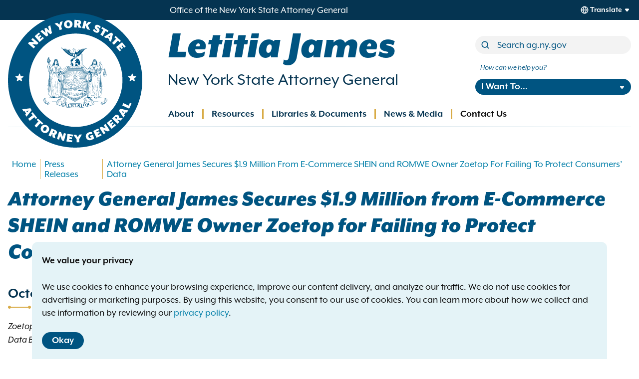

--- FILE ---
content_type: text/html; charset=UTF-8
request_url: https://ag.ny.gov/press-release/2022/attorney-general-james-secures-19-million-e-commerce-shein-and-romwe-owner-zoetop
body_size: 12499
content:
<!DOCTYPE html>
<html lang="en" dir="ltr" prefix="og: https://ogp.me/ns#">
  <head>
    <meta charset="utf-8" />
<meta name="description" content="Zoetop Failed to Notify All 39 Million SHEIN Shoppers of a Data Breach and Downplayed the Scope of the Breach to Consumers More than 800,000 New Yorkers Were" />
<meta name="keywords" content="Consumer Issues" />
<link rel="canonical" href="https://ag.ny.gov/press-release/2022/attorney-general-james-secures-19-million-e-commerce-shein-and-romwe-owner-zoetop" />
<meta property="og:site_name" content="New York State Attorney General" />
<meta property="og:type" content="website" />
<meta property="og:url" content="https://ag.ny.gov/press-release/2022/attorney-general-james-secures-19-million-e-commerce-shein-and-romwe-owner-zoetop" />
<meta property="og:title" content="Attorney General James Secures $1.9 Million from E-Commerce SHEIN and ROMWE Owner Zoetop for Failing to Protect Consumers’ Data" />
<meta property="og:description" content="Zoetop Failed to Notify All 39 Million SHEIN Shoppers of a Data Breach and Downplayed the Scope of the Breach to Consumers More than 800,000 New Yorkers Were" />
<meta property="og:image" content="https://ag.ny.gov/sites/default/files/2023-01/oag-social-preview.png" />
<meta name="twitter:card" content="summary_large_image" />
<meta name="twitter:site" content="@newyorkstateag" />
<meta name="twitter:description" content="Click to read more." />
<meta name="twitter:title" content="Attorney General James Secures $1.9 Million from E-Commerce SHEIN and ROMWE Owner Zoetop for Failing to Protect Consumers’ Data" />
<meta name="twitter:image" content="https://ag.ny.gov/sites/default/files/2023-01/oag-social-preview.png" />
<meta name="twitter:image:alt" content="Office of the New York State Attorney General" />
<meta name="MobileOptimized" content="width" />
<meta name="HandheldFriendly" content="true" />
<meta name="viewport" content="width=device-width, initial-scale=1.0" />
<link rel="icon" href="/themes/composer/oag/favicon.ico" type="image/vnd.microsoft.icon" />

    <link rel="icon" href="/themes/composer/oag/icon.svg" type="image/svg+xml">
    <link rel="apple-touch-icon" href="/themes/composer/oag/apple-touch-icon.png"><!-- 180×180 -->
    <link rel="manifest" href="/themes/composer/oag/oag.webmanifest">
    <title>Attorney General James Secures $1.9 Million from E-Commerce SHEIN and ROMWE Owner Zoetop for Failing to Protect Consumers’ Data</title>
    <!-- Google Tag Manager -->
    <script>(function(w,d,s,l,i){w[l]=w[l]||[];w[l].push({'gtm.start':
    new Date().getTime(),event:'gtm.js'});var f=d.getElementsByTagName(s)[0],
    j=d.createElement(s),dl=l!='dataLayer'?'&l='+l:'';j.async=true;j.src=
    'https://www.googletagmanager.com/gtm.js?id='+i+dl;f.parentNode.insertBefore(j,f);
    })(window,document,'script','dataLayer','GTM-N5QQ9GXN');</script>
    <!-- End Google Tag Manager -->
        <script async src="https://www.googletagmanager.com/gtag/js?id=G-DB9MQJQJ8Z"></script><script> window.dataLayer = window.dataLayer || []; function gtag(){dataLayer.push(arguments);} gtag('js', new Date()); gtag('config', 'G-DB9MQJQJ8Z'); </script>
    <link rel="stylesheet" media="all" href="/sites/default/files/css/css_p2S6_GvKfOJQrAX8M_NY7T7GDFO7t7Z9dyKXegBK-HM.css?delta=0&amp;language=en&amp;theme=oag&amp;include=eJwtyEEKgDAMBdELKTlSSfAbCmlTmhT09nbhbt4IMjELnuGBq9zVNoMUHZPtcFZSc_mzLct6Wu269ok3Eo2EAx_z2Ru3" />
<link rel="stylesheet" media="all" href="/sites/default/files/css/css_fzmScok3ZtzpnwIbDFNWWJu01lIxTLSsIzIIAlOJWk0.css?delta=1&amp;language=en&amp;theme=oag&amp;include=eJwtyEEKgDAMBdELKTlSSfAbCmlTmhT09nbhbt4IMjELnuGBq9zVNoMUHZPtcFZSc_mzLct6Wu269ok3Eo2EAx_z2Ru3" />

    
  </head>
  <body class="path-node page-node-type-press-release">
  <!-- Google Tag Manager (noscript) -->
  <noscript><iframe src="https://www.googletagmanager.com/ns.html?id=GTM-N5QQ9GXN"
  height="0" width="0" style="display:none;visibility:hidden"></iframe></noscript>
  <!-- End Google Tag Manager (noscript) -->
  
    



    
<a class="visually-hidden skiplink tw-button tw-inline-flex tw-flex-row tw-button-md tw-button--secondary" href="#main-content">Skip to main content    <div class="tw-ml-2"><svg style="height: 24px;width: 24px;" class="tw-fill-inherit"><use xlink:href="/themes/composer/oag/images/sprites/eva.svg#arrowhead-down"></use></svg></div></a>    
      <div class="dialog-off-canvas-main-canvas" data-off-canvas-main-canvas>
    
<div class="layout-container tw-flex tw-flex-col tw-min-h-screen">

      

<header role="banner">
  <div id="top-bar" class="tw-bg-dark-blue tw-text-white tw-h-[40px]">
    <div class="tw-container tw-h-full tw-flex tw-flex-row tw-justify-between tw-items-center lg:tw-pl-[200px] rtl:lg:tw-pr-[200px] rtl:tw-pr-[200px] xl:tw-pl-[340px] rtl:xl:tw-pr-[340px] ">
      <div class="office-tag tw-text-[0.8rem] tw-leading-4 sm:tw-text-sm lg:tw-text-base">Office of the New York State Attorney General</div>
          </div>
  </div>

  <div class="tw-relative xl:tw-container">
    <div class="main-header tw-px-4 tw-py-4 tw-flex tw-flex-row tw-flex-wrap tw-items-center tw-justify-between lg:tw-justify-start lg:tw-flex-col lg:tw-h-[180px] xl:tw-h-[215px] xl:tw-px-0">
      <div id="branding" class="lg:tw-w-3/4 lg:tw-basis-full">
            <div id="block-sitebranding" class="block--site-branding">
  
    
  
<a href="/" title="Home" rel="home" class="tw-branding tw-flex tw-justify-start tw-items-center tw-no-underline hover:tw-no-underline focus:tw-no-underline">
      <div class="site-logo tw-border-none tw-absolute -tw-top-[10px] lg:-tw-top-[30px]">
      <img class="tw-block tw-h-[75px] tw-w-auto tw-m-0 md:tw-h-[120px] lg:tw-h-[180px] xl:tw-h-[270px]" height="270" src="/themes/composer/oag/images/logo.svg" alt="Home" />
    </div>
        <div class="site-name tw-pl-[85px] md:tw-pl-[140px] lg:tw-pl-[200px] xl:tw-pl-[320px] rtl:tw-pr-[85px] rtl:md:tw-pr-[140px] rtl:lg:tw-pr-[200px] rtl:xl:tw-pr-[320px] rtl:tw-pl-0 rtl:md:tw-pl-0 rtl:lg:tw-pl-0 rtl:xl:tw-pl-0">
      <h2 class="tw-text-lg tw-m-0 tw-font-black tw-italic tw-text-blue md:tw-text-2xl lg:tw-text-5xl xl:tw-text-6xl rtl:md:tw-text-1xl rtl:lg:tw-text-3xl rtl:xl:tw-text-4xl">Letitia James</h2>
      <div class="tw-block tw-mt-0.5 tw-text-sm tw-text-dark-blue md:tw-text-base lg:tw-text-xl xl:tw-text-2xl rtl:lg:tw-text-base rtl:xl:tw-text-xl" href="/" title="Home" rel="home">New York State Attorney General</div>
    </div>
    </a>
</div>


      </div>

      <div class="tw-hidden lg:tw-block lg:tw-w-1/4 xl:tw-mt-4">
            <div class="views-exposed-form bef-exposed-form" data-drupal-selector="views-exposed-form-search-site-search" id="block-site-search">
  
    
      <form action="/search" method="get" id="views-exposed-form-search-site-search" accept-charset="UTF-8">
  
  <div class="js-form-item form-item form-item-type--textfield js-form-type-textfield form-item-term js-form-item-term">
      <label for="edit-term">Search</label>
        


<input  placeholder="Search ag.ny.gov" data-drupal-selector="edit-term" type="text" id="edit-term" name="term" value="" size="30" maxlength="128" class="form-text" />

        </div>
<div class="js-form-item form-item form-item-type--select js-form-type-select form-item-sort-by js-form-item-sort-by">
      <label for="edit-sort-by">Sort by</label>
        <select data-drupal-selector="edit-sort-by" id="edit-sort-by" name="sort_by" class="form-select"><option value="relevance" selected="selected">Relevance</option><option value="date">Date</option></select>
        </div>
<div class="js-form-item form-item form-item-type--select js-form-type-select form-item-sort-order js-form-item-sort-order">
      <label for="edit-sort-order">Order</label>
        <select data-drupal-selector="edit-sort-order" id="edit-sort-order" name="sort_order" class="form-select"><option value="ASC">Asc</option><option value="DESC" selected="selected">Desc</option></select>
        </div>
<div data-drupal-selector="edit-actions" class="form-actions js-form-wrapper form-wrapper" id="edit-actions">


<input  data-drupal-selector="edit-submit-search" type="submit" id="edit-submit-search" value="Search" class="button js-form-submit form-submit" />
</div>


  
</form>


  </div>


      </div>

      <div class="tw-hidden lg:tw-block lg:tw-w-1/4 lg:tw-mt-2 xl:tw-mt-4">
            <nav role="navigation" aria-labelledby="block-howcanwehelp-menu" id="block-howcanwehelp" class="block--how-can-we-help-you">
      
  <h2 id="block-howcanwehelp-menu">How can we help you?</h2>
  

        


<nav class="how-can-we-help-menu tw-relative">
  


                    
    
    
<ul  class="menu" tabindex="-1">
      
      



<li class="menu-item menu-item--button menu-item--expanded menu-item--has-children">
  <button title="I Want To..." aria-expanded="false" class="menu-link menu-link--button" data-ariacontrols="i-want-to-submenu-1" type="button">I Want To...</button>
                              
              
    
<ul  id="i-want-to-submenu-1" class="menu submenu submenu-1" tabindex="-1">
      
   



<li class="menu-item menu-item--link">
  <a href="/i-want/appeal-background-check" class="menu-link menu-link--link" data-ariacontrols="appeal-a-background-check-submenu-1" data-drupal-link-system-path="node/11314">Appeal a background check</a>
  </li>
      
   



<li class="menu-item menu-item--link">
  <a href="/job-postings" title="Apply for Job/Internship" class="menu-link menu-link--link" data-ariacontrols="apply-for-a-jobinternship-submenu-2" data-drupal-link-system-path="node/221">Apply for a Job/Internship</a>
  </li>
      
   



<li class="menu-item menu-item--link">
  <a href="/resources/organizations/contract-procurement-opportunities" title="Do Business with the OAG" class="menu-link menu-link--link" data-ariacontrols="do-business-with-the-oag-submenu-3" data-drupal-link-system-path="node/10083">Do Business with the OAG</a>
  </li>
      
   



<li class="menu-item menu-item--link">
  <a href="/file-complaint" title="File a Complaint" class="menu-link menu-link--link" data-ariacontrols="file-a-complaint-submenu-4" data-drupal-link-system-path="node/10637">File a Complaint</a>
  </li>
      
   



<li class="menu-item menu-item--link">
  <a href="/i-want/find-legal-services" title="Find Legal Services" class="menu-link menu-link--link" data-ariacontrols="find-legal-services-submenu-5" data-drupal-link-system-path="node/10188">Find Legal Services</a>
  </li>
      
   



<li class="menu-item menu-item--link">
  <a href="/i-want/know-my-rights" title="Know My Rights" class="menu-link menu-link--link" data-ariacontrols="know-my-rights-submenu-6" data-drupal-link-system-path="node/10185">Know My Rights</a>
  </li>
      
   



<li class="menu-item menu-item--link">
  <a href="/i-want/make-foil-request" title="Make a FOIL Request" class="menu-link menu-link--link" data-ariacontrols="make-a-foil-request-submenu-7" data-drupal-link-system-path="node/10151">Make a FOIL Request</a>
  </li>
      
   



<li class="menu-item menu-item--link">
  <a href="/i-want/registersubmit-filing" title="Register/Submit a Filing" class="menu-link menu-link--link" data-ariacontrols="registersubmit-a-filing-submenu-8" data-drupal-link-system-path="node/10189">Register/Submit a Filing</a>
  </li>
      
   



<li class="menu-item menu-item--link">
  <a href="/resources/organizations/data-breach-reporting" title="Report a Data Breach" class="menu-link menu-link--link" data-ariacontrols="report-a-data-breach-submenu-9" data-drupal-link-system-path="node/223">Report a Data Breach</a>
  </li>
      
   



<li class="menu-item menu-item--link">
  <a href="/publication-order-form" title="Request a Publication" class="menu-link menu-link--link" data-ariacontrols="request-a-publication-submenu-10" data-drupal-link-system-path="node/10142">Request a Publication</a>
  </li>
      
   



<li class="menu-item menu-item--link">
  <a href="/service-oag" title="Serve Papers on OAG" class="menu-link menu-link--link" data-ariacontrols="serve-papers-on-oag-submenu-11" data-drupal-link-system-path="node/10279">Serve Papers on OAG</a>
  </li>
      
   



<li class="menu-item menu-item--link">
  <a href="https://ag.ny.gov/e-payment-portal" class="menu-link menu-link--link" data-ariacontrols="use-the-student-epayment-portal-submenu-12">Use the student ePayment portal</a>
  </li>
      
   



<li class="menu-item menu-item--link">
  <a href="/i-want/use-whistleblower-portal" class="menu-link menu-link--link" data-ariacontrols="use-the-whistleblower-portal-submenu-13" data-drupal-link-system-path="node/10149">Use the Whistleblower Portal</a>
  </li>
  </ul>

  
  </li>
  </ul>

  
</nav>

  </nav>


      </div>

      <div id="mobile-toggle" class="lg:tw-hidden">
        <button data-ariacontrols="mobile-header" />
      </div>
    </div>

    <div id="mobile-header" class="mobile-header tw-px-4 lg:tw-absolute lg:tw-bottom-0 lg:tw-left-0 lg:tw-right-0">
      <div class="tw-flex tw-flex-col tw-items-stretch tw-py-8 lg:tw-py-0 lg:tw-px-0">

        <div class="tw-my-4 lg:tw-my-0 lg:tw-hidden">
              <div class="views-exposed-form bef-exposed-form" data-drupal-selector="views-exposed-form-search-site-search" id="block-site-search">
  
    
      <form action="/search" method="get" id="views-exposed-form-search-site-search" accept-charset="UTF-8">
  
  <div class="js-form-item form-item form-item-type--textfield js-form-type-textfield form-item-term js-form-item-term">
      <label for="edit-term">Search</label>
        


<input  placeholder="Search ag.ny.gov" data-drupal-selector="edit-term" type="text" id="edit-term" name="term" value="" size="30" maxlength="128" class="form-text" />

        </div>
<div class="js-form-item form-item form-item-type--select js-form-type-select form-item-sort-by js-form-item-sort-by">
      <label for="edit-sort-by">Sort by</label>
        <select data-drupal-selector="edit-sort-by" id="edit-sort-by" name="sort_by" class="form-select"><option value="relevance" selected="selected">Relevance</option><option value="date">Date</option></select>
        </div>
<div class="js-form-item form-item form-item-type--select js-form-type-select form-item-sort-order js-form-item-sort-order">
      <label for="edit-sort-order">Order</label>
        <select data-drupal-selector="edit-sort-order" id="edit-sort-order" name="sort_order" class="form-select"><option value="ASC">Asc</option><option value="DESC" selected="selected">Desc</option></select>
        </div>
<div data-drupal-selector="edit-actions" class="form-actions js-form-wrapper form-wrapper" id="edit-actions">


<input  data-drupal-selector="edit-submit-search" type="submit" id="edit-submit-search" value="Search" class="button js-form-submit form-submit" />
</div>


  
</form>


  </div>


        </div>

        <div id="primary-menu" class="tw-my-4 lg:tw-my-0 lg:tw-pl-[180px] xl:tw-pl-[305px] rtl:lg:tw-pr-[180px] rtl:xl:tw-pr-[305px]">
              <nav role="navigation" aria-labelledby="block-main-navigation-menu" id="block-main-navigation" class="block--main-navigation">
            
  <h2 class="visually-hidden" id="block-main-navigation-menu">Main navigation</h2>
  

        


<nav class="primary-menu tw-relative">
  


                    
    
    
<ul  class="menu" tabindex="-1">
      
      



<li class="menu-item menu-item--button menu-item--expanded menu-item--has-children">
  <button aria-expanded="false" class="menu-link menu-link--button" data-ariacontrols="about-submenu-1" type="button">About</button>
                              
              
    
<ul  id="about-submenu-1" class="menu submenu submenu-1" tabindex="-1">
      
   



<li class="menu-item menu-item--link">
  <a href="/about/about-office" class="menu-link menu-link--link" data-ariacontrols="about-the-office-submenu-1" data-drupal-link-system-path="node/6">About the Office</a>
  </li>
      
   



<li class="menu-item menu-item--link">
  <a href="/job-postings" class="menu-link menu-link--link" data-ariacontrols="employment-opportunities-submenu-2" data-drupal-link-system-path="node/221">Employment Opportunities</a>
  </li>
      
   



<li class="menu-item menu-item--link">
  <a href="/about/meet-letitia-james" class="menu-link menu-link--link" data-ariacontrols="meet-letitia-james-submenu-3" data-drupal-link-system-path="node/1">Meet Letitia James</a>
  </li>
      
   



<li class="menu-item menu-item--link">
  <a href="/about/year-review" class="menu-link menu-link--link" data-ariacontrols="year-in-review-submenu-4" data-drupal-link-system-path="node/74">Year in Review</a>
  </li>
  </ul>

  
  </li>
      
      



<li class="menu-item menu-item--button menu-item--expanded menu-item--has-children">
  <button aria-expanded="false" class="menu-link menu-link--button" data-ariacontrols="resources-submenu-2" type="button">Resources</button>
                              
              
    
<ul  id="resources-submenu-2" class="menu submenu submenu-1" tabindex="-1">
      
   



<li class="menu-item menu-item--nolink menu-item--expanded menu-item--has-children">
  <span class="menu-link menu-link--nolink" data-ariacontrols="individuals-submenu-1">Individuals</span>
                              
              
    
<ul  id="individuals-submenu-1" class="menu submenu submenu-2" tabindex="-1">
      
   



<li class="menu-item menu-item--link menu-item--collapsed">
  <a href="/resources/individuals/car-auto" class="menu-link menu-link--link" data-ariacontrols="car-auto-submenu-1" data-drupal-link-system-path="node/18">Car &amp; Auto</a>
  </li>
      
   



<li class="menu-item menu-item--link">
  <a href="/resources/individuals/charities-nonprofits" class="menu-link menu-link--link" data-ariacontrols="charities-nonprofits-submenu-2" data-drupal-link-system-path="node/22">Charities &amp; Nonprofits</a>
  </li>
      
   



<li class="menu-item menu-item--link menu-item--collapsed">
  <a href="/resources/individuals/civil-rights" class="menu-link menu-link--link" data-ariacontrols="civil-rights-submenu-3" data-drupal-link-system-path="node/23">Civil Rights</a>
  </li>
      
   



<li class="menu-item menu-item--link">
  <a href="/resources/individuals/consumer-issues" class="menu-link menu-link--link" data-ariacontrols="consumer-issues-submenu-4" data-drupal-link-system-path="node/4">Consumer Issues</a>
  </li>
      
   



<li class="menu-item menu-item--link menu-item--collapsed">
  <a href="/resources/individuals/credit-debt-lending" class="menu-link menu-link--link" data-ariacontrols="credit-debt-lending-submenu-5" data-drupal-link-system-path="node/13">Credit, Debt, &amp; Lending</a>
  </li>
      
   



<li class="menu-item menu-item--link menu-item--collapsed">
  <a href="/resources/individuals/education-students" class="menu-link menu-link--link" data-ariacontrols="education-students-submenu-6" data-drupal-link-system-path="node/7">Education &amp; Students</a>
  </li>
      
   



<li class="menu-item menu-item--link">
  <a href="/resources/individuals/environmental-issues" class="menu-link menu-link--link" data-ariacontrols="environmental-issues-submenu-7" data-drupal-link-system-path="node/8">Environmental Issues</a>
  </li>
      
   



<li class="menu-item menu-item--link menu-item--collapsed">
  <a href="/resources/individuals/health-care-insurance" class="menu-link menu-link--link" data-ariacontrols="health-care-insurance-submenu-8" data-drupal-link-system-path="node/9">Health Care &amp; Insurance</a>
  </li>
      
   



<li class="menu-item menu-item--link">
  <a href="/resources/individuals/immigrants-rights" class="menu-link menu-link--link" data-ariacontrols="immigrants-rights-submenu-9" data-drupal-link-system-path="node/12579">Immigrants&#039; Rights</a>
  </li>
      
   



<li class="menu-item menu-item--link menu-item--collapsed">
  <a href="/resources/individuals/investing-finance" class="menu-link menu-link--link" data-ariacontrols="investing-finance-submenu-10" data-drupal-link-system-path="node/12">Investing &amp; Finance</a>
  </li>
      
   



<li class="menu-item menu-item--link menu-item--collapsed">
  <a href="/resources/individuals/policing-issues" class="menu-link menu-link--link" data-ariacontrols="policing-issues-submenu-11" data-drupal-link-system-path="node/15">Policing Issues</a>
  </li>
      
   



<li class="menu-item menu-item--link menu-item--collapsed">
  <a href="/resources/individuals/tenants-homeowners" class="menu-link menu-link--link" data-ariacontrols="tenants-homeowners-submenu-12" data-drupal-link-system-path="node/11">Tenants &amp; Homeowners</a>
  </li>
      
   



<li class="menu-item menu-item--link">
  <a href="/individuals/voting-rights" class="menu-link menu-link--link" data-ariacontrols="voting-rights-submenu-13" data-drupal-link-system-path="node/12233">Voting Rights</a>
  </li>
      
   



<li class="menu-item menu-item--link menu-item--collapsed">
  <a href="/resources/individuals/workers-rights" class="menu-link menu-link--link" data-ariacontrols="workers-rights-submenu-14" data-drupal-link-system-path="node/16">Workers&#039; Rights</a>
  </li>
  </ul>

  
  </li>
      
   



<li class="menu-item menu-item--nolink menu-item--expanded menu-item--has-children">
  <span class="menu-link menu-link--nolink" data-ariacontrols="government-organizations-submenu-2">Government &amp; Organizations</span>
                              
              
    
<ul  id="government-organizations-submenu-2" class="menu submenu submenu-2" tabindex="-1">
      
   



<li class="menu-item menu-item--link menu-item--collapsed">
  <a href="/resources/government-organizations/business-guidance" class="menu-link menu-link--link" data-ariacontrols="business-guidance-submenu-1" data-drupal-link-system-path="node/190">Business Guidance</a>
  </li>
      
   



<li class="menu-item menu-item--link">
  <a href="/resources/government-organizations/charities-nonprofits-fundraisers" class="menu-link menu-link--link" data-ariacontrols="charities-nonprofits-fundraisers-submenu-2" data-drupal-link-system-path="node/19">Charities, Nonprofits &amp; Fundraisers</a>
  </li>
      
   



<li class="menu-item menu-item--link">
  <a href="/resources/organizations/contract-procurement-opportunities" class="menu-link menu-link--link" data-ariacontrols="contract-procurement-opportunities-submenu-3" data-drupal-link-system-path="node/10083">Contract &amp; Procurement Opportunities</a>
  </li>
      
   



<li class="menu-item menu-item--link menu-item--collapsed">
  <a href="/resources/organizations/data-breach-reporting" class="menu-link menu-link--link" data-ariacontrols="data-breach-reporting-submenu-4" data-drupal-link-system-path="node/223">Data Breach Reporting</a>
  </li>
      
   



<li class="menu-item menu-item--link menu-item--collapsed">
  <a href="/resources/government-organizations/franchise-regulation" class="menu-link menu-link--link" data-ariacontrols="franchise-regulation-submenu-5" data-drupal-link-system-path="node/199">Franchise Regulation</a>
  </li>
      
   



<li class="menu-item menu-item--link menu-item--collapsed">
  <a href="/resources/government-organizations/investments-registration-regulation" class="menu-link menu-link--link" data-ariacontrols="investments-registration-regulation-submenu-6" data-drupal-link-system-path="node/95">Investments, Registration &amp; Regulation</a>
  </li>
      
   



<li class="menu-item menu-item--link menu-item--collapsed">
  <a href="/resources/government-organizations/law-enforcement-guidance" class="menu-link menu-link--link" data-ariacontrols="law-enforcement-guidance-submenu-7" data-drupal-link-system-path="node/197">Law Enforcement Guidance</a>
  </li>
      
   



<li class="menu-item menu-item--link menu-item--collapsed">
  <a href="/resources/organizations/new-york-voting-rights-act" class="menu-link menu-link--link" data-ariacontrols="new-york-voting-rights-act-submenu-8" data-drupal-link-system-path="node/11459">New York Voting Rights Act</a>
  </li>
      
   



<li class="menu-item menu-item--link menu-item--collapsed">
  <a href="/resources/organizations/outreach-presentations" class="menu-link menu-link--link" data-ariacontrols="outreach-presentations-submenu-9" data-drupal-link-system-path="node/10069">Outreach Presentations</a>
  </li>
      
   



<li class="menu-item menu-item--link menu-item--collapsed">
  <a href="/resources/government-organizations/real-estate-regulation" class="menu-link menu-link--link" data-ariacontrols="real-estate-regulation-submenu-10" data-drupal-link-system-path="node/49">Real Estate Regulation</a>
  </li>
      
   



<li class="menu-item menu-item--link">
  <a href="/resources/organizations/social-media-tos-reporting" class="menu-link menu-link--link" data-ariacontrols="social-media-terms-of-service-reporting-submenu-11" data-drupal-link-system-path="node/13339">Social Media Terms of Service Reporting</a>
  </li>
  </ul>

  
  </li>
  </ul>

  
  </li>
      
      



<li class="menu-item menu-item--button menu-item--expanded menu-item--has-children">
  <button aria-expanded="false" class="menu-link menu-link--button" data-ariacontrols="libraries-documents-submenu-3" type="button">Libraries &amp; Documents</button>
                              
              
    
<ul  id="libraries-documents-submenu-3" class="menu submenu submenu-1" tabindex="-1">
      
   



<li class="menu-item menu-item--link">
  <a href="/libraries-documents/advocacy-and-enforcement-actions" class="menu-link menu-link--link" data-ariacontrols="advocacy-and-enforcement-actions-submenu-1" data-drupal-link-system-path="node/10195">Advocacy and Enforcement Actions</a>
  </li>
      
   



<li class="menu-item menu-item--link">
  <a href="https://www.charitiesnys.com/RegistrySearch/search_charities.jsp" class="menu-link menu-link--link" data-ariacontrols="charities-registry-search-submenu-2">Charities Registry Search</a>
  </li>
      
   



<li class="menu-item menu-item--link">
  <a href="https://www.charitiesnys.com/Transactions/jsp/home.jsp" class="menu-link menu-link--link" data-ariacontrols="charities-transaction-search-submenu-3">Charities Transaction Search</a>
  </li>
      
   



<li class="menu-item menu-item--link">
  <a href="https://ag.ny.gov/guidance" class="menu-link menu-link--link" data-ariacontrols="guidance-submenu-4">Guidance</a>
  </li>
      
   



<li class="menu-item menu-item--link">
  <a href="/libraries-documents/offering-plan-database" class="menu-link menu-link--link" data-ariacontrols="offering-plan-database-submenu-5" data-drupal-link-system-path="node/170">Offering Plan Database</a>
  </li>
      
   



<li class="menu-item menu-item--link">
  <a href="/libraries-documents/opinions" class="menu-link menu-link--link" data-ariacontrols="opinions-submenu-6" data-drupal-link-system-path="node/10192">Opinions</a>
  </li>
      
   



<li class="menu-item menu-item--link">
  <a href="/libraries-documents/publications" class="menu-link menu-link--link" data-ariacontrols="publications-submenu-7" data-drupal-link-system-path="node/10154">Publications</a>
  </li>
      
   



<li class="menu-item menu-item--link">
  <a href="/libraries-documents/real-estate-policy-memoranda-search" class="menu-link menu-link--link" data-ariacontrols="real-estate-policy-memoranda-search-submenu-8" data-drupal-link-system-path="node/10146">Real Estate Policy Memoranda Search</a>
  </li>
      
   



<li class="menu-item menu-item--link">
  <a href="/libraries-documents/regulatory-documents" class="menu-link menu-link--link" data-ariacontrols="regulatory-documents-submenu-9" data-drupal-link-system-path="node/10145">Regulatory Documents</a>
  </li>
      
   



<li class="menu-item menu-item--link">
  <a href="/libraries-documents/reports" class="menu-link menu-link--link" data-ariacontrols="reports-submenu-10" data-drupal-link-system-path="node/10147">Reports</a>
  </li>
  </ul>

  
  </li>
      
      



<li class="menu-item menu-item--button menu-item--expanded menu-item--has-children">
  <button aria-expanded="false" class="menu-link menu-link--button" data-ariacontrols="news-media-submenu-4" type="button">News &amp; Media</button>
                              
              
    
<ul  id="news-media-submenu-4" class="menu submenu submenu-1" tabindex="-1">
      
   



<li class="menu-item menu-item--link">
  <a href="/press-releases" class="menu-link menu-link--link" data-ariacontrols="press-releases-submenu-1" data-drupal-link-system-path="node/11698">Press Releases</a>
  </li>
      
   



<li class="menu-item menu-item--link">
  <a href="/news-media/livestream" class="menu-link menu-link--link" data-ariacontrols="livestream-submenu-2" data-drupal-link-system-path="node/10217">Livestream</a>
  </li>
      
   



<li class="menu-item menu-item--link">
  <a href="/news-media/event-archive" class="menu-link menu-link--link" data-ariacontrols="event-archive-submenu-3" data-drupal-link-system-path="node/10236">Event Archive</a>
  </li>
  </ul>

  
  </li>
      
   



<li class="menu-item menu-item--link">
  <a href="https://ag.ny.gov/contact-attorney-general-letitia-james" class="menu-link menu-link--link" data-ariacontrols="contact-us-submenu-5">Contact Us</a>
  </li>
  </ul>

  
</nav>

  </nav>


        </div>

        <div class="tw-my-4 lg:tw-my-0 lg:tw-hidden">
              <nav role="navigation" aria-labelledby="block-howcanwehelp-menu" id="block-howcanwehelp" class="block--how-can-we-help-you">
      
  <h2 id="block-howcanwehelp-menu">How can we help you?</h2>
  

        


<nav class="how-can-we-help-menu tw-relative">
  


                    
    
    
<ul  class="menu" tabindex="-1">
      
      



<li class="menu-item menu-item--button menu-item--expanded menu-item--has-children">
  <button title="I Want To..." aria-expanded="false" class="menu-link menu-link--button" data-ariacontrols="i-want-to-submenu-1" type="button">I Want To...</button>
                              
              
    
<ul  id="i-want-to-submenu-1" class="menu submenu submenu-1" tabindex="-1">
      
   



<li class="menu-item menu-item--link">
  <a href="/i-want/appeal-background-check" class="menu-link menu-link--link" data-ariacontrols="appeal-a-background-check-submenu-1" data-drupal-link-system-path="node/11314">Appeal a background check</a>
  </li>
      
   



<li class="menu-item menu-item--link">
  <a href="/job-postings" title="Apply for Job/Internship" class="menu-link menu-link--link" data-ariacontrols="apply-for-a-jobinternship-submenu-2" data-drupal-link-system-path="node/221">Apply for a Job/Internship</a>
  </li>
      
   



<li class="menu-item menu-item--link">
  <a href="/resources/organizations/contract-procurement-opportunities" title="Do Business with the OAG" class="menu-link menu-link--link" data-ariacontrols="do-business-with-the-oag-submenu-3" data-drupal-link-system-path="node/10083">Do Business with the OAG</a>
  </li>
      
   



<li class="menu-item menu-item--link">
  <a href="/file-complaint" title="File a Complaint" class="menu-link menu-link--link" data-ariacontrols="file-a-complaint-submenu-4" data-drupal-link-system-path="node/10637">File a Complaint</a>
  </li>
      
   



<li class="menu-item menu-item--link">
  <a href="/i-want/find-legal-services" title="Find Legal Services" class="menu-link menu-link--link" data-ariacontrols="find-legal-services-submenu-5" data-drupal-link-system-path="node/10188">Find Legal Services</a>
  </li>
      
   



<li class="menu-item menu-item--link">
  <a href="/i-want/know-my-rights" title="Know My Rights" class="menu-link menu-link--link" data-ariacontrols="know-my-rights-submenu-6" data-drupal-link-system-path="node/10185">Know My Rights</a>
  </li>
      
   



<li class="menu-item menu-item--link">
  <a href="/i-want/make-foil-request" title="Make a FOIL Request" class="menu-link menu-link--link" data-ariacontrols="make-a-foil-request-submenu-7" data-drupal-link-system-path="node/10151">Make a FOIL Request</a>
  </li>
      
   



<li class="menu-item menu-item--link">
  <a href="/i-want/registersubmit-filing" title="Register/Submit a Filing" class="menu-link menu-link--link" data-ariacontrols="registersubmit-a-filing-submenu-8" data-drupal-link-system-path="node/10189">Register/Submit a Filing</a>
  </li>
      
   



<li class="menu-item menu-item--link">
  <a href="/resources/organizations/data-breach-reporting" title="Report a Data Breach" class="menu-link menu-link--link" data-ariacontrols="report-a-data-breach-submenu-9" data-drupal-link-system-path="node/223">Report a Data Breach</a>
  </li>
      
   



<li class="menu-item menu-item--link">
  <a href="/publication-order-form" title="Request a Publication" class="menu-link menu-link--link" data-ariacontrols="request-a-publication-submenu-10" data-drupal-link-system-path="node/10142">Request a Publication</a>
  </li>
      
   



<li class="menu-item menu-item--link">
  <a href="/service-oag" title="Serve Papers on OAG" class="menu-link menu-link--link" data-ariacontrols="serve-papers-on-oag-submenu-11" data-drupal-link-system-path="node/10279">Serve Papers on OAG</a>
  </li>
      
   



<li class="menu-item menu-item--link">
  <a href="https://ag.ny.gov/e-payment-portal" class="menu-link menu-link--link" data-ariacontrols="use-the-student-epayment-portal-submenu-12">Use the student ePayment portal</a>
  </li>
      
   



<li class="menu-item menu-item--link">
  <a href="/i-want/use-whistleblower-portal" class="menu-link menu-link--link" data-ariacontrols="use-the-whistleblower-portal-submenu-13" data-drupal-link-system-path="node/10149">Use the Whistleblower Portal</a>
  </li>
  </ul>

  
  </li>
  </ul>

  
</nav>

  </nav>


        </div>

              </div>
    </div>
  </div>
</header>
  
  	<div id="breadcrumbs" class="tw-container tw-mt-6 lg:tw-mt-12">
		    <div id="block-breadcrumbs" class="block--breadcrumbs">
  
    
        <nav role="navigation" aria-labelledby="system-breadcrumb">
    <ul class="tw-list-none tw-p-0 tw-flex tw-flex-col md:tw-flex-row tw-text-blue tw-text-base tw-leading-none tw-divide-x-[1px] tw-divide-gold">
                  <li class="tw-px-2">
                      <a href="/">Home</a>
                  </li>
                        <li class="tw-px-2">
                      <a href="https://ag.ny.gov/press-releases">Press Releases</a>
                  </li>
                        <li class="tw-px-2">
                      <a href="https://ag.ny.gov/press-release/2022/attorney-general-james-secures-19-million-e-commerce-shein-and-romwe-owner-zoetop">Attorney General James Secures $1.9 Million From E-Commerce SHEIN and ROMWE Owner Zoetop For Failing To Protect Consumers’ Data</a>
                  </li>
              </ul>
  </nav>

  </div>


	</div>
  
  	<div id="notifications" class="tw-container">
		    <div data-drupal-messages-fallback class="hidden"></div>


	</div>
  

  	<main role="main" class="tw-grow">
		<a id="main-content" tabindex="-1"></a>
				<div>
          

<article class="node">
  




<div class="tw-section-wrapper">
  <div class="tw-section">
    <div class="tw-container">
      <div class="tw-section-content">
        



  <div class="tw-title lg:tw-mb-[30px]">
    <h1 class="tw-text-xl tw-font-black tw-italic tw-text-blue tw-mt-0 md:tw-text-2xl lg:tw-text-3xl "><span>Attorney General James Secures $1.9 Million from E-Commerce SHEIN and ROMWE Owner Zoetop for Failing to Protect Consumers’ Data</span>
</h1>
      </div>

      </div>
    </div>
  </div>
</div>

  
  <div class="node-content tw-typography tw-container tw-mt-8">
    <div class="tw-max-w-[855px]">
      <h3>
            <div><time datetime="2022-10-12T12:00:00Z">October 12, 2022</time>
</div>
      </h3>
      
            <div><div class="gd-imported-press-release">
<p class="text-center"><em>Zoetop Failed to Notify All 39 Million SHEIN Shoppers of a<br>
Data Breach and Downplayed the Scope of the Breach to Consumers</em></p>

<p class="text-center"><em>More than 800,000 New Yorkers Were Impacted by SHEIN and ROMWE Data Breach</em></p>

<p>NEW YORK – New York Attorney General Letitia James today <a href="https://ag.ny.gov/sites/default/files/2022.10.12_zoetop_nyag_aod_final_-_fully_executed.pdf" rel="noopener" target="_blank">secured $1.9 million from e-commerce retailer, Zoetop Business Company, Ltd. (Zoetop), for failing to properly handle a data breach that compromised the personal information of tens of millions of consumers</a> worldwide and for lying about the scope of the breach to consumers. Zoetop, which owns and operates the popular e-commerce brands SHEIN and ROMWE, had a data breach in which 39 million SHEIN accounts and 7 million ROMWE accounts were stolen, including accounts for more than 800,000 New York residents. SHEIN and ROMWE are popular shopping sites frequently used by millennials and Gen Zers. An investigation by the Office of the Attorney General (OAG) revealed that the company failed to properly safeguard consumers’ information prior to the data breach, failed to take adequate steps to protect many of the impacted accounts after the breach, and downplayed the extent of the cyberattack to consumers. As a result of today’s agreement, Zoetop must pay $1.9 million in penalties to the state and strengthen its cybersecurity measures to protect consumers’ information.</p>

<p>“SHEIN and ROMWE’s weak digital security measures made it easy for hackers to shoplift consumers’ personal data,” said <strong>Attorney General James</strong>. “While New Yorkers were shopping for the latest trends on SHEIN and ROMWE, their personal data was stolen and Zoetop tried to cover it up. Failing to protect consumers’ personal data and lying about it is not trendy. SHEIN and ROMWE must button up their cybersecurity measures to protect consumers from fraud and identity theft. This agreement should send a clear warning to companies that they must strengthen their digital security measures and be transparent with consumers, anything less will not be tolerated.”</p>

<p>In June 2018, Zoetop was targeted in a cyberattack. Attackers stole credit card information and personal information, including names, email addresses, and hashed account passwords of certain Zoetop customers, including SHEIN shoppers. Zoetop did not detect the intrusion and was later notified by its payment processor that its systems appeared to have been compromised. The payment processor reported that it had been contacted by a large credit card network and a credit card issuing bank, each of which had information “indicating that [Zoetop’s] system[s] have been infiltrated and card data stolen.”&nbsp;</p>

<p>Following the cyberattack, Zoetop engaged a cybersecurity firm to conduct a forensic investigation. The cybersecurity firm confirmed that attackers had gained access to Zoetop’s internal network and had altered code responsible for processing customer transactions in an attempt to intercept and exfiltrate customer’s credit card information. The cybersecurity firm also found that the attackers had exfiltrated the personal information of SHEIN customers, including names, email addresses, and hashed account passwords. Worldwide, 39 million SHEIN account credentials were stolen, including the credentials of more than 375,000 New York residents.</p>

<p>The OAG investigation found that Zoetop contacted only a fraction of the 39 million SHEIN accounts whose login credentials had been compromised and did not reset passwords or otherwise protect any of the exposed accounts. For the vast majority of SHEIN accounts impacted in the breach — more than 32.5 million accounts worldwide and 255,294 New York residents — Zoetop failed to even alert those customers that their login credentials had been stolen.&nbsp;&nbsp;</p>

<p>In addition, Zoetop’s public statements about the data breach included several misrepresentations about the breach’s size and scope. For example, Zoetop falsely stated that only 6.42 million consumers had been impacted in the breach and that the company was in the process of notifying all of the impacted customers. Zoetop also represented, falsely, that it “ha[d] seen no evidence that [customer] credit card information was taken from our systems.”&nbsp;&nbsp;&nbsp;&nbsp;</p>

<p>Two years later, Zoetop discovered customer login credentials for ROMWE customer accounts available on the dark web. Based on the results of a forensic investigation, Zoetop concluded that the ROMWE login credentials had likely been exfiltrated in 2018 in the same attack that had impacted SHEIN accounts. Zoetop reset the passwords of affected accounts and notified affected ROMWE consumers. In all, the login credentials of over 7 million ROMWE accounts were stolen, of which nearly 500,000 belonged to New York residents.</p>

<p>The OAG found that, at the time of the 2018 data breach, Zoetop failed to maintain reasonable security measures to protect customers’ data in several areas:</p>

<ul>
	<li><strong>Password Management</strong>: Until August 2018, Zoetop hashed customer passwords using an algorithm that was known at the time to be insufficient to protect against attacks.</li>
	<li><strong>Protection of Sensitive Customer Information</strong>: Zoetop misconfigured its systems to store credit card information from certain transactions in a debug log file in plain text, which is less secure and easier for hackers to access. In addition, at the time of the breach, Zoetop failed to perform scans to identify where on its systems cardholder data was stored.&nbsp;</li>
	<li><strong>Monitoring</strong>: Zoetop did not run regular external vulnerability scans or regularly monitor or review audit logs to identify security incidents.</li>
	<li><strong>Incident Response</strong>: Zoetop did not have a comprehensive, written incident response plan in place to address a cyberattack. In addition, following the 2018 data breach, Zoetop failed to take timely action to protect many of the impacted customers.</li>
</ul>

<p>As a result of today’s agreement, Zoetop is required to pay New York $1,900,000 in penalties and costs. In addition, Zoetop must maintain a comprehensive information security program that includes robust hashing of customer passwords, network monitoring for suspicious activity, network vulnerability scanning, and incident response policies requiring timely investigation, timely consumer notice, and prompt password resets.&nbsp;</p>

<p>This matter was handled by Assistant Attorney General Hanna Baek and Senior Enforcement Counsel Jordan Adler of the Bureau of Internet and Technology, under the supervision of Bureau Chief Kim A. Berger and Deputy Bureau Chief Clark P. Russell. The Bureau of Internet and Technology is a part of the Division for Economic Justice, which is overseen by Chief Deputy Attorney General Chris D’Angelo and First Deputy Attorney General Jennifer Levy.</p>

<p class="text-center">&nbsp;</p>
</div>
</div>
      
    </div>
  </div>

</article>


		</div>
	</main>
  
      
<footer role="contentinfo" class="tw-mt-10">
  <div class="tw-container tw-py-4 tw-text-blue">
    <h2 class="tw-text-xl md:tw-text-2xl tw-m-0 tw-font-black tw-italic">Letitia James</h2>
    <h3 class="tw-text-base md:tw-text-lg tw-m-0 tw-font-normal md:tw-font-bold tw-text-dark-blue tw-pb-0 tw-mb-0">New York State Attorney General</h3>
  </div>

  <div class="tw-bg-blue tw-py-5">
    <div class="tw-container">
      <div class="tw-flex tw-flex-col -tw-m-4 lg:tw-flex-row lg:tw-justify-between lg:tw-items-stretch">
        <div class="tw-flex-initial tw-m-4">
          <img class="tw-mb-4 tw-max-w-[100px] lg:tw-mx-auto" src="/themes/composer/oag/images/oag_seal_white.svg" alt="Office of the Attorney General Seal"/>

                      <div id="social-menu">
                  <nav role="navigation" aria-labelledby="block-socialmedia-menu" id="block-socialmedia" class="block--social-media">
            
  <h2 class="visually-hidden" id="block-socialmedia-menu">Social Media</h2>
  

                

<nav class="social-menu tw-relative">
    <ul>
        <li><a href="https://x.com/newyorkstateag" title="X"><img src="/sites/default/files/social/x.svg" alt="X" /></a></li>
        <li><a href="https://bsky.app/profile/newyorkstateag.bsky.social" title="Bluesky"><img src="/sites/default/files/social/bluesky-outline4.svg" alt="Bluesky" /></a></li>
        <li><a href="http://instagram.com/newyorkstateag" title="Instagram"><img src="/sites/default/files/social/instagram.svg" alt="Instagram" /></a></li>
        <li><a href="https://www.facebook.com/newyorkstateag" title="Facebook"><img src="/sites/default/files/social/facebook.svg" alt="Facebook" /></a></li>
      </ul>
  </nav>

  </nav>


            </div>
                  </div>

        <div id="contact-info" class="tw-m-4">
        <div class="tw-text-base tw-text-white">
          <div class="tw-font-black">Contact</div>
            <address class="tw-not-italic">
              Office of the New York State Attorney General<br>
              The Capitol<br>
              Albany NY 12224-0341<br>
              Phone: <a href="tel:1-800-771-7755">1-800-771-7755</a><br>
              Deaf or hard of hearing: <a href="tel:1-800-788-9898">1-800-788-9898</a>
            </address>
          </div>
        </div>

                  <div id="footer-menu" class="tw-m-4">
                <nav role="navigation" aria-labelledby="block-footer-menu" id="block-footer" class="block--footer">
            
  <h2 class="visually-hidden" id="block-footer-menu">Footer</h2>
  

        

<nav class="footer-menu tw-relative">
  


                    
    
    
<ul  class="menu" tabindex="-1">
      
   



<li class="menu-item menu-item--link">
  <a href="/about/about-office/regional-offices" title="Statewide Offices" class="menu-link menu-link--link" data-ariacontrols="statewide-offices-submenu-1" data-drupal-link-system-path="node/17">Statewide Offices</a>
  </li>
      
   



<li class="menu-item menu-item--link">
  <a href="/press-releases" title="Press Releases" class="menu-link menu-link--link" data-ariacontrols="press-releases-submenu-2" data-drupal-link-system-path="node/11698">Press Releases</a>
  </li>
      
   



<li class="menu-item menu-item--link">
  <a href="/file-complaint" title="File a Complaint" class="menu-link menu-link--link" data-ariacontrols="file-a-complaint-submenu-3" data-drupal-link-system-path="node/10637">File a Complaint</a>
  </li>
      
   



<li class="menu-item menu-item--link">
  <a href="/job-postings" title="Employment Opportunities" class="menu-link menu-link--link" data-ariacontrols="employment-opportunities-submenu-4" data-drupal-link-system-path="node/221">Employment Opportunities</a>
  </li>
  </ul>

  
</nav>

  </nav>


          </div>
        
                  <div id="subscribe" class="tw-m-4 tw-grow-1">
                <div id="block-userback" class="block--userback">
  
    
      
  </div>


          </div>
              </div>
    </div>
  </div>

  <div id="bottom-bar" class="tw-bg-light-gray">
    <div class="tw-container">
      <div class="tw-py-4 tw-flex tw-flex-col -tw-m-1 lg:tw-flex-row">
        <div class="tw-flex-1 tw-text-dark tw-leading-none tw-text-xs tw-m-1">Copyright &copy;
            2026
            &mdash; Office of the New York State Attorney General. All Rights Reserved.
        </div>

                  <div id="policy-menu" class="tw-flex-initial tw-m-1">
                <nav role="navigation" aria-labelledby="block-policymenu-2-menu" id="block-policymenu-2" class="block--policy-menu">
            
  <h2 class="visually-hidden" id="block-policymenu-2-menu">Policy Menu</h2>
  

        

<nav class="policy-menu tw-relative">
  


                    
    
    
<ul  class="menu" tabindex="-1">
      
   



<li class="menu-item menu-item--link">
  <a href="/privacy-policy" title="Privacy Policy" class="menu-link menu-link--link" data-ariacontrols="privacy-policy-submenu-1" data-drupal-link-system-path="node/10120">Privacy Policy</a>
  </li>
      
   



<li class="menu-item menu-item--link">
  <a href="/disclaimer" title="Disclaimer" class="menu-link menu-link--link" data-ariacontrols="disclaimer-submenu-2" data-drupal-link-system-path="node/10123">Disclaimer</a>
  </li>
      
   



<li class="menu-item menu-item--link">
  <a href="/accessibility-policy" title="Accessibility Policy" class="menu-link menu-link--link" data-ariacontrols="accessibility-policy-submenu-3" data-drupal-link-system-path="node/10124">Accessibility Policy</a>
  </li>
  </ul>

  
</nav>

  </nav>


          </div>
              </div>
    </div>
  </div>
</footer>
  
</div>

  </div>

    
    <div class='cookie-consent-dialog'>
      <div class='inner'>
          
            <div><p><strong>We value your privacy</strong><br><br>We use cookies to enhance your browsing experience, improve our content delivery, and analyze our traffic. We do not use cookies for advertising or marketing purposes. By using this website, you consent to our use of cookies. You can learn more about how we collect and use information by reviewing our <a href="https://ag.ny.gov/privacy-policy" title="https://ag.ny.gov/privacy-policy">privacy policy</a>.</p></div>
      
          <button class="tw-button tw-inline-flex tw-flex-row tw-button-md tw-button--primary">Okay</button>
      </div>
    </div>
    <script type="application/json" data-drupal-selector="drupal-settings-json">{"path":{"baseUrl":"\/","pathPrefix":"","currentPath":"node\/10436","currentPathIsAdmin":false,"isFront":false,"currentLanguage":"en"},"pluralDelimiter":"\u0003","suppressDeprecationErrors":true,"ajaxTrustedUrl":{"\/search":true},"miniorange_saml":{"base_url":"https:\/\/ag.ny.gov"},"user":{"uid":0,"permissionsHash":"68289e932e4180b4c8af7cdb584eb94b57a7f2d3b1a8be547a9fc73d7e908358"}}</script>
<script src="/sites/default/files/js/js_krx-mXmUg9VgrdH3hghS2mRoE4Uz-5elSZ0LNOXIjmQ.js?scope=footer&amp;delta=0&amp;language=en&amp;theme=oag&amp;include=eJxdi0EOwjAMBD_UkCdFLl1SS44dOY4Kv6cUTtxmtLMrIuAFz24DW3mwnDpyhcJJlsbK5qQVZVCT_Oe3wIjFqOYqtp79B3fQBv-iHelOmg6kHdJTg85raFOCk7DW-Xt150b-upI3DWk5Qg"></script>
<script src="/themes/composer/oag/dist/js/components/cookieconsent/cookieconsent.js?t8xlia"></script>
<script src="/themes/composer/oag/dist/js/sections/header/header.js?t8xlia" rel="preload"></script>
<script src="/themes/composer/oag/dist/js/menus/how-can-we-help-menu/how-can-we-help-menu.js?t8xlia"></script>
<script src="/themes/composer/oag/dist/js/drupal/multi-lingual/language-switcher.js?t8xlia" rel="preload"></script>
<script src="/themes/composer/oag/dist/js/menus/primary-menu/primary-menu.js?t8xlia" rel="preload"></script>

  </body>
</html>
